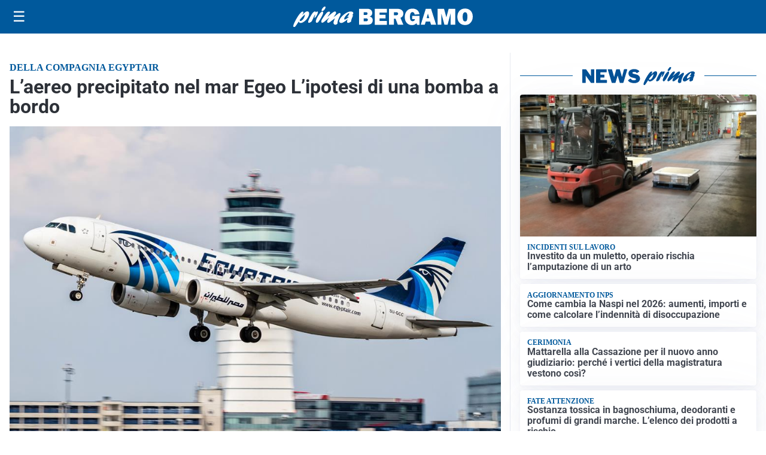

--- FILE ---
content_type: text/html; charset=utf8
request_url: https://primabergamo.it/media/my-theme/widgets/list-posts/sidebar-video-piu-visti.html?ts=29498321
body_size: 716
content:
<div class="widget-title"><span>Video più visti</span></div>
<div class="widget-sidebar-featured-poi-lista">
            
                    <article class="featured">
                <a href="https://primabergamo.it/attualita/via-gritti-a-bergamo-i-video-del-degrado-tra-siringhe-e-topi-un-angolo-dimenticato-da-dio-che-schifo/">
                                            <figure><img width="480" height="300" src="https://primabergamo.it/media/2026/01/via-gritti-video-480x300.jpg" class="attachment-thumbnail size-thumbnail wp-post-image" alt="Via Gritti a Bergamo, i video del degrado tra siringhe e topi: «Un angolo dimenticato da Dio, che schifo»" loading="lazy" sizes="(max-width: 480px) 480px, (max-width: 1024px) 640px, 1280px" decoding="async" /></figure>
                                        <div class="post-meta">
                                                    <span class="lancio">Spazzatura ovunque</span>
                                                <h3>Via Gritti a Bergamo, i video del degrado tra siringhe e topi: «Un angolo dimenticato da Dio, che schifo»</h3>
                    </div>
                </a>
            </article>
                    
                    <article class="compact">
                <a href="https://primabergamo.it/cronaca/arma-clandestina-scoperta-a-bergamo-arrestati-due-stranieri/">
                    <div class="post-meta">
                                                    <span class="lancio">Il controllo</span>
                                                <h3>Pistola nascosta nel beauty case in un b&#038;b di via Borfuro: due in arresto</h3>
                    </div>
                </a>
            </article>
                    
                    <article class="compact">
                <a href="https://primabergamo.it/attualita/cantieri-e-traffico-verso-la-val-brembana-oltre-mezzora-per-fare-un-chilometro/">
                    <div class="post-meta">
                                                    <span class="lancio">Rabbia di chi viaggia</span>
                                                <h3>Cantieri e traffico in Val Brembana: «Oltre mezz&#8217;ora per fare un chilometro»</h3>
                    </div>
                </a>
            </article>
            </div>

<div class="widget-footer"><a role="button" href="/multimedia/video/" class="outline widget-more-button">Altri video</a></div>

--- FILE ---
content_type: text/html; charset=utf8
request_url: https://primabergamo.it/media/my-theme/widgets/list-posts/sidebar-idee-e-consigli.html?ts=29498321
body_size: 693
content:
<div class="widget-title"><span>Idee e consigli</span></div>
<div class="widget-sidebar-featured-poi-lista">
            
                    <article class="featured">
                <a href="https://primabergamo.it/rubriche/idee-e-consigli/suv-full-hybrid-o-suv-full-electric-ecco-come-cambiano-davvero-la-vita-di-tutti-i-giorni/">
                                            <figure><img width="480" height="300" src="https://primabergamo.it/media/2023/06/Suv-480x300.jpg" class="attachment-thumbnail size-thumbnail wp-post-image" alt="SUV Full Hybrid o SUV Full Electric? Ecco come cambiano davvero la vita di tutti i giorni" loading="lazy" sizes="(max-width: 480px) 480px, (max-width: 1024px) 640px, 1280px" decoding="async" /></figure>
                                        <div class="post-meta">
                                                <h3>SUV Full Hybrid o SUV Full Electric? Ecco come cambiano davvero la vita di tutti i giorni</h3>
                    </div>
                </a>
            </article>
                    
                    <article class="compact">
                <a href="https://primabergamo.it/rubriche/idee-e-consigli/pegno-mobiliare-non-possessorio-cosa-cambia-per-le-imprese-secondo-andrea-centofanti/">
                    <div class="post-meta">
                                                <h3>Pegno mobiliare non possessorio: cosa cambia per le imprese secondo Andrea Centofanti</h3>
                    </div>
                </a>
            </article>
                    
                    <article class="compact">
                <a href="https://primabergamo.it/rubriche/idee-e-consigli/riposo-e-salute-insana-linea-di-fiorano-sonno-al-centro-della-prevenzione/">
                    <div class="post-meta">
                                                <h3>Riposo e salute, Insana (Linea di Fiorano): “sonno al centro della prevenzione”</h3>
                    </div>
                </a>
            </article>
                    
                    <article class="compact">
                <a href="https://primabergamo.it/rubriche/idee-e-consigli/viaggi-organizzati-usa-tour-nelle-grandi-citta-americane/">
                    <div class="post-meta">
                                                <h3>Viaggi organizzati USA: tour nelle grandi città americane</h3>
                    </div>
                </a>
            </article>
            </div>

<div class="widget-footer"><a role="button" href="/idee-e-consigli/" class="outline widget-more-button">Altre notizie</a></div>